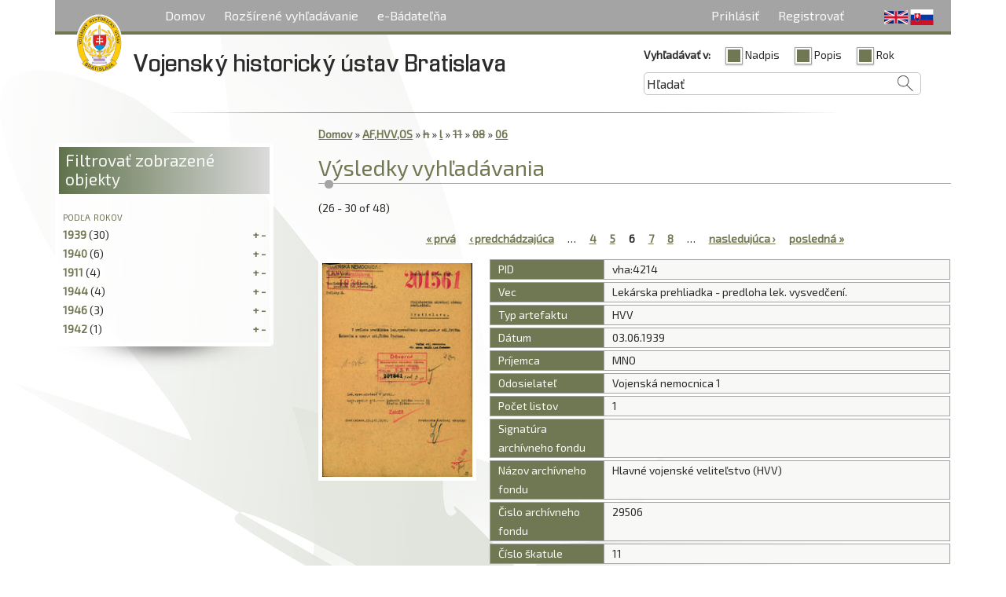

--- FILE ---
content_type: text/html; charset=utf-8
request_url: http://ebadatelnavha.vhu.sk/sk/e-badatelna?page=5&f%5B0%5D=-browse.firstLetter%3A%22h%22&f%5B1%5D=browse.firstLetter%3A%22l%22&f%5B2%5D=-browse.month%3A%2211%22&f%5B3%5D=-browse.month%3A%2208%22&f%5B4%5D=browse.month%3A%2206%22
body_size: 6699
content:
<!DOCTYPE html>
  <!--[if IEMobile 7]><html class="no-js ie iem7" lang="sk" dir="ltr"><![endif]-->
  <!--[if lte IE 6]><html class="no-js ie lt-ie9 lt-ie8 lt-ie7" lang="sk" dir="ltr"><![endif]-->
  <!--[if (IE 7)&(!IEMobile)]><html class="no-js ie lt-ie9 lt-ie8" lang="sk" dir="ltr"><![endif]-->
  <!--[if IE 8]><html class="no-js ie lt-ie9" lang="sk" dir="ltr"><![endif]-->
  <!--[if (gte IE 9)|(gt IEMobile 7)]><html class="no-js ie" lang="sk" dir="ltr"><![endif]-->
  <!--[if !IE]><!--><html class="no-js" lang="sk" dir="ltr"><!--<![endif]-->
<head>
  <meta charset="utf-8" />
<link rel="apple-touch-icon-precomposed" href="http://ebadatelnavha.vhu.sk/sites/all/themes/omega/omega/apple-touch-icon-precomposed-144x144.png" sizes="144x144" />
<link rel="apple-touch-icon-precomposed" href="http://ebadatelnavha.vhu.sk/sites/all/themes/omega/omega/apple-touch-icon-precomposed.png" />
<link rel="apple-touch-icon-precomposed" href="http://ebadatelnavha.vhu.sk/sites/all/themes/omega/omega/apple-touch-icon-precomposed-72x72.png" sizes="72x72" />
<link rel="apple-touch-icon-precomposed" href="http://ebadatelnavha.vhu.sk/sites/all/themes/omega/omega/apple-touch-icon-precomposed-114x114.png" sizes="114x114" />
<!--[if (IEMobile)]><meta http-equiv="cleartype" content="on" />
<![endif]--><meta name="MobileOptimized" content="width" />
<meta name="Generator" content="Drupal 7 (http://drupal.org)" />
<link rel="shortcut icon" href="http://ebadatelnavha.vhu.sk/sites/all/themes/vhu/favicon.png" type="image/png" />
<link rel="profile" href="http://www.w3.org/1999/xhtml/vocab" />
<meta name="HandheldFriendly" content="true" />
<meta name="viewport" content="width=device-width" />
  <title>Výsledky vyhľadávania | Vojenský historický ústav Bratislava</title>
  <link type="text/css" rel="stylesheet" href="http://ebadatelnavha.vhu.sk/sites/default/files/css/css_vDuVZhWDA7sdKDHntQFpGFStUZN2qQj4pZOtcepdN4c.css" media="all" />
<link type="text/css" rel="stylesheet" href="http://ebadatelnavha.vhu.sk/sites/default/files/css/css_6V6WhoO3GZc1335a5ap8prxlre40KcZLLyBgXE4AouI.css" media="all" />
<link type="text/css" rel="stylesheet" href="http://ebadatelnavha.vhu.sk/sites/default/files/css/css_4Xw-3787UFdEnAWf14Yb3J4aE-6gmbFiGmQ43zg1JwA.css" media="all" />

<!--[if lte IE 8]>
<link type="text/css" rel="stylesheet" href="http://ebadatelnavha.vhu.sk/sites/default/files/css/css_17pvvXipPh6QaOxfaTza_AMk5_sUY4pvxRv_f3lOVMM.css" media="all" />
<![endif]-->
<link type="text/css" rel="stylesheet" href="http://ebadatelnavha.vhu.sk/sites/default/files/css/css_0pJOCBO9kV73nE6EBTwPxG4cSTsIcL58RyRMUvNxJYM.css" media="all" />
  <script src="http://ebadatelnavha.vhu.sk/sites/default/files/js/js_peFMcQ4h_8YUutZRn1-R0zc9UJ8I7jaxW6vj6UHqPx4.js"></script>

<!--[if (gte IE 6)&(lte IE 8)]>
<script src="http://ebadatelnavha.vhu.sk/sites/default/files/js/js_l1iEl-hY65c79QTBBcl2tmNsnQFuMrbhOOFZUO_dkyw.js"></script>
<![endif]-->
<script src="http://ebadatelnavha.vhu.sk/sites/default/files/js/js_nRVPgB_KFx2N8vPLQnSoyZGnr2qch7Z-06MGV3TaW28.js"></script>
<script>(function(i,s,o,g,r,a,m){i["GoogleAnalyticsObject"]=r;i[r]=i[r]||function(){(i[r].q=i[r].q||[]).push(arguments)},i[r].l=1*new Date();a=s.createElement(o),m=s.getElementsByTagName(o)[0];a.async=1;a.src=g;m.parentNode.insertBefore(a,m)})(window,document,"script","https://www.google-analytics.com/analytics.js","ga");ga("create", "UA-64289363-1", {"cookieDomain":"auto"});ga("set", "anonymizeIp", true);ga("send", "pageview");</script>
<script src="http://ebadatelnavha.vhu.sk/sites/default/files/js/js_m_St8bq1xM0NXNEPgucbYGe9XL_7YXKmJ4O_FNDHfys.js"></script>
<script src="http://ebadatelnavha.vhu.sk/sites/default/files/js/js_LeBfI8ZRTURnWu1D-BBSdtiNdY1YlEzSy19D-afKrPY.js"></script>
<script>jQuery.extend(Drupal.settings, {"basePath":"\/","pathPrefix":"sk\/","colorbox":{"transition":"fade","speed":"350","opacity":"0.85","slideshow":true,"slideshowAuto":false,"slideshowSpeed":"2500","slideshowStart":"start slideshow","slideshowStop":"stop slideshow","current":"{current} of {total}","previous":"\u00ab Prev","next":"Next \u00bb","close":"Close","overlayClose":true,"returnFocus":true,"maxWidth":"98%","maxHeight":"98%","initialWidth":"300","initialHeight":"250","fixed":false,"scrolling":true,"mobiledetect":true,"mobiledevicewidth":"480px"},"googleanalytics":{"trackOutbound":1,"trackMailto":1,"trackDownload":1,"trackDownloadExtensions":"7z|aac|arc|arj|asf|asx|avi|bin|csv|doc(x|m)?|dot(x|m)?|exe|flv|gif|gz|gzip|hqx|jar|jpe?g|js|mp(2|3|4|e?g)|mov(ie)?|msi|msp|pdf|phps|png|ppt(x|m)?|pot(x|m)?|pps(x|m)?|ppam|sld(x|m)?|thmx|qtm?|ra(m|r)?|sea|sit|tar|tgz|torrent|txt|wav|wma|wmv|wpd|xls(x|m|b)?|xlt(x|m)|xlam|xml|z|zip","trackColorbox":1},"currentPath":"islandora\/search\/mods.extension.artifactType:(AF,HVV,OS)","currentPathIsAdmin":false,"urlIsAjaxTrusted":{"\/sk\/e-badatelna?page=5\u0026f%5B0%5D=-browse.firstLetter%3A%22h%22\u0026f%5B1%5D=browse.firstLetter%3A%22l%22\u0026f%5B2%5D=-browse.month%3A%2211%22\u0026f%5B3%5D=-browse.month%3A%2208%22\u0026f%5B4%5D=browse.month%3A%2206%22":true}});</script>
</head>
<body class="html not-front not-logged-in page-islandora page-islandora-search page-islandora-search-modsextensionartifacttypeafhvvos i18n-sk section-e-badatelna">
  <a href="#main-content" class="element-invisible element-focusable">Skočiť na hlavný obsah</a>
    <div class="l-page has-one-sidebar has-sidebar-first">
  <header class="l-header" role="banner">
    <div id="off-canvas" class="l-off-canvas">
      <a id="off-canvas-show" href="#off-canvas" class="l-off-canvas-show">Show Navigation</a>
      <a id="off-canvas-hide" href="#" class="l-off-canvas-hide">Hide Navigation</a>
        <div class="l-region l-region--navigation">
    <nav id="block-system-main-menu" role="navigation" class="block block--system block--menu block--system-main-menu">
  <div class="block-inner">
              <h2 class="block__title">Hlavné menu</h2>
          
    <ul class="menu"><li class="first leaf"><a href="/sk" title="">Domov</a></li>
<li class="leaf"><a href="/sk/advanced-search" title="">Rozšírené vyhľadávanie</a></li>
<li class="last expanded"><a href="/sk/e-badatelna" title="" class="active">e-Bádateľňa</a><ul class="menu"><li class="first leaf"><a href="/sk/archivne_fotografie" title="">Archívne fotografie</a></li>
<li class="leaf"><a href="/sk/dokumenty_hvv" title="">Dokumenty HVV</a></li>
<li class="last leaf"><a href="/sk/osobne_spisy" title="">Osobné spisy</a></li>
</ul></li>
</ul>  </div>
</nav>
<div id="block-locale-language" role="complementary" class="block block--locale block--locale-language">
  <div class="block-inner">
              <h2 class="block__title">Jazyky</h2>
            <div class="block__content">
      <ul class="language-switcher-locale-url"><li class="en first"><a href="/en/research_room" class="language-link" xml:lang="en" title="Research room">English</a></li>
<li class="sk last active"><a href="/sk/e-badatelna" class="language-link active" xml:lang="sk" title="e-Bádateľňa">Slovenčina</a></li>
</ul>    </div>
  </div>
</div>
<nav id="block-menu-menu-login-menu" role="navigation" class="block block--menu block--menu-menu-login-menu">
  <div class="block-inner">
              
    <ul class="menu"><li class="first leaf"><a href="/sk/user" title="">Prihlásiť</a></li>
<li class="last leaf"><a href="/sk/user/register" title="">Registrovať</a></li>
</ul>  </div>
</nav>
  </div>
    </div>
    <div class="l-branding">
              <a href="/sk" title="Domov" rel="home" class="site-logo"><img src="http://ebadatelnavha.vhu.sk/sites/all/themes/vhu/logo.png" alt="Domov" /></a>
      
                        <h1 class="site-name">
            <a href="/sk" title="Domov" rel="home"><span>Vojenský historický ústav Bratislava</span></a>
          </h1>
        
              
          </div>

      <div class="l-region l-region--header">
    <div id="block-islandora-solr-simple" class="block block--islandora-solr block--islandora-solr-simple">
  <div class="block-inner">
                <div class="block__content">
      <form class="islandora-solr-simple-search-form" action="/sk/e-badatelna?page=5&amp;f%5B0%5D=-browse.firstLetter%3A%22h%22&amp;f%5B1%5D=browse.firstLetter%3A%22l%22&amp;f%5B2%5D=-browse.month%3A%2211%22&amp;f%5B3%5D=-browse.month%3A%2208%22&amp;f%5B4%5D=browse.month%3A%2206%22" method="post" id="islandora-solr-simple-search-form" accept-charset="UTF-8"><div><div class="container-inline form-wrapper" id="edit-simple"><div class="form-item form-type-checkboxes form-item-search-in">
  <label for="edit-search-in">Vyhľadávať v: </label>
 <div id="edit-search-in" class="form-checkboxes"><div class="form-item form-type-checkbox form-item-search-in-1">
 <input type="checkbox" id="edit-search-in-1" name="search_in[1]" value="1" checked="checked" class="form-checkbox" />  <label class="option" for="edit-search-in-1">Nadpis </label>

</div>
<div class="form-item form-type-checkbox form-item-search-in-2">
 <input type="checkbox" id="edit-search-in-2" name="search_in[2]" value="2" checked="checked" class="form-checkbox" />  <label class="option" for="edit-search-in-2">Popis </label>

</div>
<div class="form-item form-type-checkbox form-item-search-in-3">
 <input type="checkbox" id="edit-search-in-3" name="search_in[3]" value="3" checked="checked" class="form-checkbox" />  <label class="option" for="edit-search-in-3">Rok </label>

</div>
</div>
</div>
<div class="form-item form-type-textfield form-item-islandora-simple-search-query">
  <input onblur="if(this.value==&#039;&#039;) this.value=&#039;Hľadať&#039;;" onfocus="if(this.value==&#039;Hľadať&#039;) this.value=&#039;&#039;;" type="text" id="edit-islandora-simple-search-query" name="islandora_simple_search_query" value="Hľadať" size="15" maxlength="128" class="form-text" />
</div>
<input type="submit" id="edit-submit" name="op" value="vyhľadávanie" class="form-submit" /></div><input type="hidden" name="form_build_id" value="form-WwONZYuI9N49ZCLZpoo0--phGG1qz66eseGg5dViLM8" />
<input type="hidden" name="form_id" value="islandora_solr_simple_search_form" />
</div></form>    </div>
  </div>
</div>
  </div>

  </header>

  <div class="l-main">
    <div class="l-content" role="main">
            <h2 class="element-invisible">Nachádzate sa tu</h2><div class="breadcrumb"><a href="/sk" title="Domov">Domov</a> » <a title="mods.extension.artifactType:(AF,HVV,OS)" rel="nofollow" href="/sk/e-badatelna">AF,HVV,OS</a><span class="islandora-solr-breadcrumb-super"> <a title="Odstrániť mods.extension.artifactType:(AF,HVV,OS)" rel="nofollow" href="/sk/islandora/search/%20?f%5B0%5D=-browse.firstLetter%3A%22h%22&amp;f%5B1%5D=browse.firstLetter%3A%22l%22&amp;f%5B2%5D=-browse.month%3A%2211%22&amp;f%5B3%5D=-browse.month%3A%2208%22&amp;f%5B4%5D=browse.month%3A%2206%22">(x)</a></span> » <a title="-browse.firstLetter:&quot;h&quot;" rel="nofollow" class="strikethrough" href="/sk/e-badatelna?f%5B0%5D=-browse.firstLetter%3A%22h%22">h</a><span class="islandora-solr-breadcrumb-super"> <a title="Odstrániť -browse.firstLetter:&quot;h&quot;" rel="nofollow" href="/sk/e-badatelna?f%5B0%5D=browse.firstLetter%3A%22l%22&amp;f%5B1%5D=-browse.month%3A%2211%22&amp;f%5B2%5D=-browse.month%3A%2208%22&amp;f%5B3%5D=browse.month%3A%2206%22">(x)</a></span> » <a title="browse.firstLetter:&quot;l&quot;" rel="nofollow" href="/sk/e-badatelna?f%5B0%5D=-browse.firstLetter%3A%22h%22&amp;f%5B1%5D=browse.firstLetter%3A%22l%22">l</a><span class="islandora-solr-breadcrumb-super"> <a title="Odstrániť browse.firstLetter:&quot;l&quot;" rel="nofollow" href="/sk/e-badatelna?f%5B0%5D=-browse.firstLetter%3A%22h%22&amp;f%5B1%5D=-browse.month%3A%2211%22&amp;f%5B2%5D=-browse.month%3A%2208%22&amp;f%5B3%5D=browse.month%3A%2206%22">(x)</a></span> » <a title="-browse.month:&quot;11&quot;" rel="nofollow" class="strikethrough" href="/sk/e-badatelna?f%5B0%5D=-browse.firstLetter%3A%22h%22&amp;f%5B1%5D=browse.firstLetter%3A%22l%22&amp;f%5B2%5D=-browse.month%3A%2211%22">11</a><span class="islandora-solr-breadcrumb-super"> <a title="Odstrániť -browse.month:&quot;11&quot;" rel="nofollow" href="/sk/e-badatelna?f%5B0%5D=-browse.firstLetter%3A%22h%22&amp;f%5B1%5D=browse.firstLetter%3A%22l%22&amp;f%5B2%5D=-browse.month%3A%2208%22&amp;f%5B3%5D=browse.month%3A%2206%22">(x)</a></span> » <a title="-browse.month:&quot;08&quot;" rel="nofollow" class="strikethrough" href="/sk/e-badatelna?f%5B0%5D=-browse.firstLetter%3A%22h%22&amp;f%5B1%5D=browse.firstLetter%3A%22l%22&amp;f%5B2%5D=-browse.month%3A%2211%22&amp;f%5B3%5D=-browse.month%3A%2208%22">08</a><span class="islandora-solr-breadcrumb-super"> <a title="Odstrániť -browse.month:&quot;08&quot;" rel="nofollow" href="/sk/e-badatelna?f%5B0%5D=-browse.firstLetter%3A%22h%22&amp;f%5B1%5D=browse.firstLetter%3A%22l%22&amp;f%5B2%5D=-browse.month%3A%2211%22&amp;f%5B3%5D=browse.month%3A%2206%22">(x)</a></span> » <a title="browse.month:&quot;06&quot;" rel="nofollow" href="/sk/e-badatelna?f%5B0%5D=-browse.firstLetter%3A%22h%22&amp;f%5B1%5D=browse.firstLetter%3A%22l%22&amp;f%5B2%5D=-browse.month%3A%2211%22&amp;f%5B3%5D=-browse.month%3A%2208%22&amp;f%5B4%5D=browse.month%3A%2206%22">06</a><span class="islandora-solr-breadcrumb-super"> <a title="Odstrániť browse.month:&quot;06&quot;" rel="nofollow" href="/sk/e-badatelna?f%5B0%5D=-browse.firstLetter%3A%22h%22&amp;f%5B1%5D=browse.firstLetter%3A%22l%22&amp;f%5B2%5D=-browse.month%3A%2211%22&amp;f%5B3%5D=-browse.month%3A%2208%22">(x)</a></span></div>      <a id="main-content"></a>
                    <h1>Výsledky vyhľadávania</h1>
                                          
<div id="islandora-solr-top">
    <div id="islandora-solr-result-count">(26 - 30 of 48)</div>
</div>
<div class="islandora-solr-content">
  <h2 class="element-invisible">Stránky</h2><ul class="pager"><li class="pager__item pager__item--first"><a title="Prejsť na prvú stranu" href="/sk/e-badatelna?f%5B0%5D=-browse.firstLetter%3A%22h%22&amp;f%5B1%5D=browse.firstLetter%3A%22l%22&amp;f%5B2%5D=-browse.month%3A%2211%22&amp;f%5B3%5D=-browse.month%3A%2208%22&amp;f%5B4%5D=browse.month%3A%2206%22">« prvá</a></li>
<li class="pager__item pager__item--previous"><a title="Prejsť na predchádzajúcu stranu" href="/sk/e-badatelna?page=4&amp;f%5B0%5D=-browse.firstLetter%3A%22h%22&amp;f%5B1%5D=browse.firstLetter%3A%22l%22&amp;f%5B2%5D=-browse.month%3A%2211%22&amp;f%5B3%5D=-browse.month%3A%2208%22&amp;f%5B4%5D=browse.month%3A%2206%22">‹ predchádzajúca</a></li>
<li class="pager__item pager__item--ellipsis">…</li>
<li class="pager__item"><a title="Prejsť na stranu 4" href="/sk/e-badatelna?page=3&amp;f%5B0%5D=-browse.firstLetter%3A%22h%22&amp;f%5B1%5D=browse.firstLetter%3A%22l%22&amp;f%5B2%5D=-browse.month%3A%2211%22&amp;f%5B3%5D=-browse.month%3A%2208%22&amp;f%5B4%5D=browse.month%3A%2206%22">4</a></li>
<li class="pager__item"><a title="Prejsť na stranu 5" href="/sk/e-badatelna?page=4&amp;f%5B0%5D=-browse.firstLetter%3A%22h%22&amp;f%5B1%5D=browse.firstLetter%3A%22l%22&amp;f%5B2%5D=-browse.month%3A%2211%22&amp;f%5B3%5D=-browse.month%3A%2208%22&amp;f%5B4%5D=browse.month%3A%2206%22">5</a></li>
<li class="pager__item pager__item--current">6</li>
<li class="pager__item"><a title="Prejsť na stranu 7" href="/sk/e-badatelna?page=6&amp;f%5B0%5D=-browse.firstLetter%3A%22h%22&amp;f%5B1%5D=browse.firstLetter%3A%22l%22&amp;f%5B2%5D=-browse.month%3A%2211%22&amp;f%5B3%5D=-browse.month%3A%2208%22&amp;f%5B4%5D=browse.month%3A%2206%22">7</a></li>
<li class="pager__item"><a title="Prejsť na stranu 8" href="/sk/e-badatelna?page=7&amp;f%5B0%5D=-browse.firstLetter%3A%22h%22&amp;f%5B1%5D=browse.firstLetter%3A%22l%22&amp;f%5B2%5D=-browse.month%3A%2211%22&amp;f%5B3%5D=-browse.month%3A%2208%22&amp;f%5B4%5D=browse.month%3A%2206%22">8</a></li>
<li class="pager__item pager__item--ellipsis">…</li>
<li class="pager__item pager__item--next"><a title="Prejsť na ďalšiu stranu" href="/sk/e-badatelna?page=6&amp;f%5B0%5D=-browse.firstLetter%3A%22h%22&amp;f%5B1%5D=browse.firstLetter%3A%22l%22&amp;f%5B2%5D=-browse.month%3A%2211%22&amp;f%5B3%5D=-browse.month%3A%2208%22&amp;f%5B4%5D=browse.month%3A%2206%22">nasledujúca ›</a></li>
<li class="pager__item pager__item--last"><a title="Prejsť na poslednú stranu" href="/sk/e-badatelna?page=9&amp;f%5B0%5D=-browse.firstLetter%3A%22h%22&amp;f%5B1%5D=browse.firstLetter%3A%22l%22&amp;f%5B2%5D=-browse.month%3A%2211%22&amp;f%5B3%5D=-browse.month%3A%2208%22&amp;f%5B4%5D=browse.month%3A%2206%22">posledná »</a></li>
</ul>    <div class="islandora islandora-solr-search-results">
    	          <!-- Search result -->
      	  <div class="islandora-solr-search-result clear-block odd">
        <div class="islandora-solr-search-result-inner">
          <!-- Thumbnail -->
          <div class="solr-thumb">
			  			  <a href="/sk/islandora/object/vha%3A4214" title="Lekárska prehliadka - predloha lek. vysvedčení. (201561)"><img src="/sk/islandora/object/vha%3A4214/datastream/TN/view" alt="" /></a>          </div>
          <!-- Metadata -->
          <div class="solr-fields islandora-inline-metadata">
                        	<div class="solr-field float-group">            		           	
	              <div class="label dc-identifier">
	                PID	              </div>
	              <div class="value dc-identifier">
	                vha:4214	              </div>
				</div> 
                        	<div class="solr-field float-group">            		           	
	              <div class="label metadata-hvv-vec">
	                Vec	              </div>
	              <div class="value metadata-hvv-vec">
	                Lekárska prehliadka - predloha lek. vysvedčení.	              </div>
				</div> 
                        	<div class="solr-field float-group">            		           	
	              <div class="label mods-extension-artifacttype">
	                Typ artefaktu	              </div>
	              <div class="value mods-extension-artifacttype">
	                HVV	              </div>
				</div> 
                        	<div class="solr-field float-group">            		           	
	              <div class="label metadata-hvv-datum">
	                Dátum	              </div>
	              <div class="value metadata-hvv-datum">
	                03.06.1939	              </div>
				</div> 
                        	<div class="solr-field float-group">            		           	
	              <div class="label metadata-hvv-prijemca">
	                Príjemca	              </div>
	              <div class="value metadata-hvv-prijemca">
	                MNO	              </div>
				</div> 
                        	<div class="solr-field float-group">            		           	
	              <div class="label metadata-hvv-odosielatel">
	                Odosielateľ	              </div>
	              <div class="value metadata-hvv-odosielatel">
	                Vojenská nemocnica 1	              </div>
				</div> 
                        	<div class="solr-field float-group">            		           	
	              <div class="label metadata-hvv-pocetlistov">
	                Počet listov	              </div>
	              <div class="value metadata-hvv-pocetlistov">
	                1	              </div>
				</div> 
                        	<div class="solr-field float-group">            		           	
	              <div class="label metadata-hvv-signaturaarchivnehofondu">
	                Signatúra archívneho fondu	              </div>
	              <div class="value metadata-hvv-signaturaarchivnehofondu">
	                	              </div>
				</div> 
                        	<div class="solr-field float-group">            		           	
	              <div class="label metadata-nazovarchivnehofondu">
	                Názov archívneho fondu	              </div>
	              <div class="value metadata-nazovarchivnehofondu">
	                Hlavné vojenské veliteľstvo (HVV)	              </div>
				</div> 
                        	<div class="solr-field float-group">            		           	
	              <div class="label metadata-cisloarchivnehofondu">
	                Čislo archívneho fondu	              </div>
	              <div class="value metadata-cisloarchivnehofondu">
	                29506	              </div>
				</div> 
                        	<div class="solr-field float-group">            		           	
	              <div class="label metadata-hvv-cisloskatule">
	                Číslo škatule	              </div>
	              <div class="value metadata-hvv-cisloskatule">
	                11	              </div>
				</div> 
                        	<div class="solr-field float-group">            		           	
	              <div class="label metadata-hvv-inventarnecislo">
	                Inventárne číslo	              </div>
	              <div class="value metadata-hvv-inventarnecislo">
	                -	              </div>
				</div> 
                        	<div class="solr-field float-group">            		           	
	              <div class="label metadata-hvv-cislojednacie">
	                Číslo jednacie	              </div>
	              <div class="value metadata-hvv-cislojednacie">
	                201561	              </div>
				</div> 
                      </div>
        </div>
	  </div>
              <!-- Search result -->
      	  <div class="islandora-solr-search-result clear-block even">
        <div class="islandora-solr-search-result-inner">
          <!-- Thumbnail -->
          <div class="solr-thumb">
			  			  <a href="/sk/islandora/object/vha%3A108110" title="Ludevít Zsákovits - vývozné povolenie. (103357)"><img src="/sk/islandora/object/vha%3A108110/datastream/TN/view" alt="" /></a>          </div>
          <!-- Metadata -->
          <div class="solr-fields islandora-inline-metadata">
                        	<div class="solr-field float-group">            		           	
	              <div class="label dc-identifier">
	                PID	              </div>
	              <div class="value dc-identifier">
	                vha:108110	              </div>
				</div> 
                        	<div class="solr-field float-group">            		           	
	              <div class="label metadata-hvv-vec">
	                Vec	              </div>
	              <div class="value metadata-hvv-vec">
	                Ludevít Zsákovits - vývozné povolenie.	              </div>
				</div> 
                        	<div class="solr-field float-group">            		           	
	              <div class="label mods-extension-artifacttype">
	                Typ artefaktu	              </div>
	              <div class="value mods-extension-artifacttype">
	                HVV	              </div>
				</div> 
                        	<div class="solr-field float-group">            		           	
	              <div class="label metadata-hvv-datum">
	                Dátum	              </div>
	              <div class="value metadata-hvv-datum">
	                23.06.1939	              </div>
				</div> 
                        	<div class="solr-field float-group">            		           	
	              <div class="label metadata-hvv-prijemca">
	                Príjemca	              </div>
	              <div class="value metadata-hvv-prijemca">
	                MNO	              </div>
				</div> 
                        	<div class="solr-field float-group">            		           	
	              <div class="label metadata-hvv-odosielatel">
	                Odosielateľ	              </div>
	              <div class="value metadata-hvv-odosielatel">
	                Ludevít Zsákovits	              </div>
				</div> 
                        	<div class="solr-field float-group">            		           	
	              <div class="label metadata-hvv-pocetlistov">
	                Počet listov	              </div>
	              <div class="value metadata-hvv-pocetlistov">
	                6	              </div>
				</div> 
                        	<div class="solr-field float-group">            		           	
	              <div class="label metadata-hvv-signaturaarchivnehofondu">
	                Signatúra archívneho fondu	              </div>
	              <div class="value metadata-hvv-signaturaarchivnehofondu">
	                	              </div>
				</div> 
                        	<div class="solr-field float-group">            		           	
	              <div class="label metadata-nazovarchivnehofondu">
	                Názov archívneho fondu	              </div>
	              <div class="value metadata-nazovarchivnehofondu">
	                Hlavné vojenské veliteľstvo (HVV)	              </div>
				</div> 
                        	<div class="solr-field float-group">            		           	
	              <div class="label metadata-cisloarchivnehofondu">
	                Čislo archívneho fondu	              </div>
	              <div class="value metadata-cisloarchivnehofondu">
	                29506	              </div>
				</div> 
                        	<div class="solr-field float-group">            		           	
	              <div class="label metadata-hvv-cisloskatule">
	                Číslo škatule	              </div>
	              <div class="value metadata-hvv-cisloskatule">
	                92	              </div>
				</div> 
                        	<div class="solr-field float-group">            		           	
	              <div class="label metadata-hvv-inventarnecislo">
	                Inventárne číslo	              </div>
	              <div class="value metadata-hvv-inventarnecislo">
	                -	              </div>
				</div> 
                        	<div class="solr-field float-group">            		           	
	              <div class="label metadata-hvv-cislojednacie">
	                Číslo jednacie	              </div>
	              <div class="value metadata-hvv-cislojednacie">
	                103357	              </div>
				</div> 
                      </div>
        </div>
	  </div>
              <!-- Search result -->
      	  <div class="islandora-solr-search-result clear-block odd">
        <div class="islandora-solr-search-result-inner">
          <!-- Thumbnail -->
          <div class="solr-thumb">
			  			  <a href="/sk/islandora/object/vha%3A111690" title="Lietadlo B 534.260 - oprava draku, povolenie. (103800)"><img src="/sk/islandora/object/vha%3A111690/datastream/TN/view" alt="" /></a>          </div>
          <!-- Metadata -->
          <div class="solr-fields islandora-inline-metadata">
                        	<div class="solr-field float-group">            		           	
	              <div class="label dc-identifier">
	                PID	              </div>
	              <div class="value dc-identifier">
	                vha:111690	              </div>
				</div> 
                        	<div class="solr-field float-group">            		           	
	              <div class="label metadata-hvv-vec">
	                Vec	              </div>
	              <div class="value metadata-hvv-vec">
	                Lietadlo B 534.260 - oprava draku, povolenie.	              </div>
				</div> 
                        	<div class="solr-field float-group">            		           	
	              <div class="label mods-extension-artifacttype">
	                Typ artefaktu	              </div>
	              <div class="value mods-extension-artifacttype">
	                HVV	              </div>
				</div> 
                        	<div class="solr-field float-group">            		           	
	              <div class="label metadata-hvv-datum">
	                Dátum	              </div>
	              <div class="value metadata-hvv-datum">
	                30.06.1939	              </div>
				</div> 
                        	<div class="solr-field float-group">            		           	
	              <div class="label metadata-hvv-prijemca">
	                Príjemca	              </div>
	              <div class="value metadata-hvv-prijemca">
	                MNO	              </div>
				</div> 
                        	<div class="solr-field float-group">            		           	
	              <div class="label metadata-hvv-odosielatel">
	                Odosielateľ	              </div>
	              <div class="value metadata-hvv-odosielatel">
	                Letecký sklad, Nitra	              </div>
				</div> 
                        	<div class="solr-field float-group">            		           	
	              <div class="label metadata-hvv-pocetlistov">
	                Počet listov	              </div>
	              <div class="value metadata-hvv-pocetlistov">
	                5	              </div>
				</div> 
                        	<div class="solr-field float-group">            		           	
	              <div class="label metadata-hvv-signaturaarchivnehofondu">
	                Signatúra archívneho fondu	              </div>
	              <div class="value metadata-hvv-signaturaarchivnehofondu">
	                	              </div>
				</div> 
                        	<div class="solr-field float-group">            		           	
	              <div class="label metadata-nazovarchivnehofondu">
	                Názov archívneho fondu	              </div>
	              <div class="value metadata-nazovarchivnehofondu">
	                Hlavné vojenské veliteľstvo (HVV)	              </div>
				</div> 
                        	<div class="solr-field float-group">            		           	
	              <div class="label metadata-cisloarchivnehofondu">
	                Čislo archívneho fondu	              </div>
	              <div class="value metadata-cisloarchivnehofondu">
	                29506	              </div>
				</div> 
                        	<div class="solr-field float-group">            		           	
	              <div class="label metadata-hvv-cisloskatule">
	                Číslo škatule	              </div>
	              <div class="value metadata-hvv-cisloskatule">
	                93	              </div>
				</div> 
                        	<div class="solr-field float-group">            		           	
	              <div class="label metadata-hvv-inventarnecislo">
	                Inventárne číslo	              </div>
	              <div class="value metadata-hvv-inventarnecislo">
	                -	              </div>
				</div> 
                        	<div class="solr-field float-group">            		           	
	              <div class="label metadata-hvv-cislojednacie">
	                Číslo jednacie	              </div>
	              <div class="value metadata-hvv-cislojednacie">
	                103800	              </div>
				</div> 
                      </div>
        </div>
	  </div>
              <!-- Search result -->
      	  <div class="islandora-solr-search-result clear-block even">
        <div class="islandora-solr-search-result-inner">
          <!-- Thumbnail -->
          <div class="solr-thumb">
			  			  <a href="/sk/islandora/object/vha%3A111974" title="Letecká komisia - určenie. (103862)"><img src="/sk/islandora/object/vha%3A111974/datastream/TN/view" alt="" /></a>          </div>
          <!-- Metadata -->
          <div class="solr-fields islandora-inline-metadata">
                        	<div class="solr-field float-group">            		           	
	              <div class="label dc-identifier">
	                PID	              </div>
	              <div class="value dc-identifier">
	                vha:111974	              </div>
				</div> 
                        	<div class="solr-field float-group">            		           	
	              <div class="label metadata-hvv-vec">
	                Vec	              </div>
	              <div class="value metadata-hvv-vec">
	                Letecká komisia - určenie.	              </div>
				</div> 
                        	<div class="solr-field float-group">            		           	
	              <div class="label mods-extension-artifacttype">
	                Typ artefaktu	              </div>
	              <div class="value mods-extension-artifacttype">
	                HVV	              </div>
				</div> 
                        	<div class="solr-field float-group">            		           	
	              <div class="label metadata-hvv-datum">
	                Dátum	              </div>
	              <div class="value metadata-hvv-datum">
	                28.06.1939	              </div>
				</div> 
                        	<div class="solr-field float-group">            		           	
	              <div class="label metadata-hvv-prijemca">
	                Príjemca	              </div>
	              <div class="value metadata-hvv-prijemca">
	                MNO	              </div>
				</div> 
                        	<div class="solr-field float-group">            		           	
	              <div class="label metadata-hvv-odosielatel">
	                Odosielateľ	              </div>
	              <div class="value metadata-hvv-odosielatel">
	                Prezídium Ministerstva dopravy a verejných prác Slovenskej krajiny	              </div>
				</div> 
                        	<div class="solr-field float-group">            		           	
	              <div class="label metadata-hvv-pocetlistov">
	                Počet listov	              </div>
	              <div class="value metadata-hvv-pocetlistov">
	                2	              </div>
				</div> 
                        	<div class="solr-field float-group">            		           	
	              <div class="label metadata-hvv-signaturaarchivnehofondu">
	                Signatúra archívneho fondu	              </div>
	              <div class="value metadata-hvv-signaturaarchivnehofondu">
	                	              </div>
				</div> 
                        	<div class="solr-field float-group">            		           	
	              <div class="label metadata-nazovarchivnehofondu">
	                Názov archívneho fondu	              </div>
	              <div class="value metadata-nazovarchivnehofondu">
	                Hlavné vojenské veliteľstvo (HVV)	              </div>
				</div> 
                        	<div class="solr-field float-group">            		           	
	              <div class="label metadata-cisloarchivnehofondu">
	                Čislo archívneho fondu	              </div>
	              <div class="value metadata-cisloarchivnehofondu">
	                29506	              </div>
				</div> 
                        	<div class="solr-field float-group">            		           	
	              <div class="label metadata-hvv-cisloskatule">
	                Číslo škatule	              </div>
	              <div class="value metadata-hvv-cisloskatule">
	                93	              </div>
				</div> 
                        	<div class="solr-field float-group">            		           	
	              <div class="label metadata-hvv-inventarnecislo">
	                Inventárne číslo	              </div>
	              <div class="value metadata-hvv-inventarnecislo">
	                -	              </div>
				</div> 
                        	<div class="solr-field float-group">            		           	
	              <div class="label metadata-hvv-cislojednacie">
	                Číslo jednacie	              </div>
	              <div class="value metadata-hvv-cislojednacie">
	                103862	              </div>
				</div> 
                      </div>
        </div>
	  </div>
              <!-- Search result -->
      	  <div class="islandora-solr-search-result clear-block odd">
        <div class="islandora-solr-search-result-inner">
          <!-- Thumbnail -->
          <div class="solr-thumb">
			  			  <a href="/sk/islandora/object/vha%3A108163" title="Letec účasť na slávnosti Matice slov. v Ilave. (103382)"><img src="/sk/islandora/object/vha%3A108163/datastream/TN/view" alt="" /></a>          </div>
          <!-- Metadata -->
          <div class="solr-fields islandora-inline-metadata">
                        	<div class="solr-field float-group">            		           	
	              <div class="label dc-identifier">
	                PID	              </div>
	              <div class="value dc-identifier">
	                vha:108163	              </div>
				</div> 
                        	<div class="solr-field float-group">            		           	
	              <div class="label metadata-hvv-vec">
	                Vec	              </div>
	              <div class="value metadata-hvv-vec">
	                Letec účasť na slávnosti Matice slov. v Ilave.	              </div>
				</div> 
                        	<div class="solr-field float-group">            		           	
	              <div class="label mods-extension-artifacttype">
	                Typ artefaktu	              </div>
	              <div class="value mods-extension-artifacttype">
	                HVV	              </div>
				</div> 
                        	<div class="solr-field float-group">            		           	
	              <div class="label metadata-hvv-datum">
	                Dátum	              </div>
	              <div class="value metadata-hvv-datum">
	                21.06.1939	              </div>
				</div> 
                        	<div class="solr-field float-group">            		           	
	              <div class="label metadata-hvv-prijemca">
	                Príjemca	              </div>
	              <div class="value metadata-hvv-prijemca">
	                MNO	              </div>
				</div> 
                        	<div class="solr-field float-group">            		           	
	              <div class="label metadata-hvv-odosielatel">
	                Odosielateľ	              </div>
	              <div class="value metadata-hvv-odosielatel">
	                Miestny odbor Matice slovenskej v Ilave, Okresný osvetový zbor v Ilave	              </div>
				</div> 
                        	<div class="solr-field float-group">            		           	
	              <div class="label metadata-hvv-pocetlistov">
	                Počet listov	              </div>
	              <div class="value metadata-hvv-pocetlistov">
	                4	              </div>
				</div> 
                        	<div class="solr-field float-group">            		           	
	              <div class="label metadata-hvv-signaturaarchivnehofondu">
	                Signatúra archívneho fondu	              </div>
	              <div class="value metadata-hvv-signaturaarchivnehofondu">
	                	              </div>
				</div> 
                        	<div class="solr-field float-group">            		           	
	              <div class="label metadata-nazovarchivnehofondu">
	                Názov archívneho fondu	              </div>
	              <div class="value metadata-nazovarchivnehofondu">
	                Hlavné vojenské veliteľstvo (HVV)	              </div>
				</div> 
                        	<div class="solr-field float-group">            		           	
	              <div class="label metadata-cisloarchivnehofondu">
	                Čislo archívneho fondu	              </div>
	              <div class="value metadata-cisloarchivnehofondu">
	                29506	              </div>
				</div> 
                        	<div class="solr-field float-group">            		           	
	              <div class="label metadata-hvv-cisloskatule">
	                Číslo škatule	              </div>
	              <div class="value metadata-hvv-cisloskatule">
	                92	              </div>
				</div> 
                        	<div class="solr-field float-group">            		           	
	              <div class="label metadata-hvv-inventarnecislo">
	                Inventárne číslo	              </div>
	              <div class="value metadata-hvv-inventarnecislo">
	                -	              </div>
				</div> 
                        	<div class="solr-field float-group">            		           	
	              <div class="label metadata-hvv-cislojednacie">
	                Číslo jednacie	              </div>
	              <div class="value metadata-hvv-cislojednacie">
	                103382	              </div>
				</div> 
                      </div>
        </div>
	  </div>
          </div>
    <h2 class="element-invisible">Stránky</h2><ul class="pager"><li class="pager__item pager__item--first"><a title="Prejsť na prvú stranu" href="/sk/e-badatelna?f%5B0%5D=-browse.firstLetter%3A%22h%22&amp;f%5B1%5D=browse.firstLetter%3A%22l%22&amp;f%5B2%5D=-browse.month%3A%2211%22&amp;f%5B3%5D=-browse.month%3A%2208%22&amp;f%5B4%5D=browse.month%3A%2206%22">« prvá</a></li>
<li class="pager__item pager__item--previous"><a title="Prejsť na predchádzajúcu stranu" href="/sk/e-badatelna?page=4&amp;f%5B0%5D=-browse.firstLetter%3A%22h%22&amp;f%5B1%5D=browse.firstLetter%3A%22l%22&amp;f%5B2%5D=-browse.month%3A%2211%22&amp;f%5B3%5D=-browse.month%3A%2208%22&amp;f%5B4%5D=browse.month%3A%2206%22">‹ predchádzajúca</a></li>
<li class="pager__item pager__item--ellipsis">…</li>
<li class="pager__item"><a title="Prejsť na stranu 4" href="/sk/e-badatelna?page=3&amp;f%5B0%5D=-browse.firstLetter%3A%22h%22&amp;f%5B1%5D=browse.firstLetter%3A%22l%22&amp;f%5B2%5D=-browse.month%3A%2211%22&amp;f%5B3%5D=-browse.month%3A%2208%22&amp;f%5B4%5D=browse.month%3A%2206%22">4</a></li>
<li class="pager__item"><a title="Prejsť na stranu 5" href="/sk/e-badatelna?page=4&amp;f%5B0%5D=-browse.firstLetter%3A%22h%22&amp;f%5B1%5D=browse.firstLetter%3A%22l%22&amp;f%5B2%5D=-browse.month%3A%2211%22&amp;f%5B3%5D=-browse.month%3A%2208%22&amp;f%5B4%5D=browse.month%3A%2206%22">5</a></li>
<li class="pager__item pager__item--current">6</li>
<li class="pager__item"><a title="Prejsť na stranu 7" href="/sk/e-badatelna?page=6&amp;f%5B0%5D=-browse.firstLetter%3A%22h%22&amp;f%5B1%5D=browse.firstLetter%3A%22l%22&amp;f%5B2%5D=-browse.month%3A%2211%22&amp;f%5B3%5D=-browse.month%3A%2208%22&amp;f%5B4%5D=browse.month%3A%2206%22">7</a></li>
<li class="pager__item"><a title="Prejsť na stranu 8" href="/sk/e-badatelna?page=7&amp;f%5B0%5D=-browse.firstLetter%3A%22h%22&amp;f%5B1%5D=browse.firstLetter%3A%22l%22&amp;f%5B2%5D=-browse.month%3A%2211%22&amp;f%5B3%5D=-browse.month%3A%2208%22&amp;f%5B4%5D=browse.month%3A%2206%22">8</a></li>
<li class="pager__item pager__item--ellipsis">…</li>
<li class="pager__item pager__item--next"><a title="Prejsť na ďalšiu stranu" href="/sk/e-badatelna?page=6&amp;f%5B0%5D=-browse.firstLetter%3A%22h%22&amp;f%5B1%5D=browse.firstLetter%3A%22l%22&amp;f%5B2%5D=-browse.month%3A%2211%22&amp;f%5B3%5D=-browse.month%3A%2208%22&amp;f%5B4%5D=browse.month%3A%2206%22">nasledujúca ›</a></li>
<li class="pager__item pager__item--last"><a title="Prejsť na poslednú stranu" href="/sk/e-badatelna?page=9&amp;f%5B0%5D=-browse.firstLetter%3A%22h%22&amp;f%5B1%5D=browse.firstLetter%3A%22l%22&amp;f%5B2%5D=-browse.month%3A%2211%22&amp;f%5B3%5D=-browse.month%3A%2208%22&amp;f%5B4%5D=browse.month%3A%2206%22">posledná »</a></li>
</ul></div>
          </div>

      <aside class="l-region l-region--sidebar-first">
    <div id="block-islandora-solr-basic-facets" class="block block--islandora-solr block--islandora-solr-basic-facets">
  <div class="block-inner">
              <h2 class="block__title">Filtrovať zobrazené objekty</h2>
            <div class="block__content">
      <div class="islandora-solr-facet-wrapper"><h3>podľa rokov</h3>
<ul class="islandora-solr-facet">
      <li>
      <a rel="nofollow" href="/sk/e-badatelna?f%5B0%5D=-browse.firstLetter%3A%22h%22&amp;f%5B1%5D=browse.firstLetter%3A%22l%22&amp;f%5B2%5D=-browse.month%3A%2211%22&amp;f%5B3%5D=-browse.month%3A%2208%22&amp;f%5B4%5D=browse.month%3A%2206%22&amp;f%5B5%5D=browse.year%3A%221939%22">1939</a>      <span class="count">(30)</span>
      <span class="plusminus">
        <a rel="nofollow" href="/sk/e-badatelna?f%5B0%5D=-browse.firstLetter%3A%22h%22&amp;f%5B1%5D=browse.firstLetter%3A%22l%22&amp;f%5B2%5D=-browse.month%3A%2211%22&amp;f%5B3%5D=-browse.month%3A%2208%22&amp;f%5B4%5D=browse.month%3A%2206%22&amp;f%5B5%5D=browse.year%3A%221939%22" class="plus">+</a>        <a rel="nofollow" href="/sk/e-badatelna?f%5B0%5D=-browse.firstLetter%3A%22h%22&amp;f%5B1%5D=browse.firstLetter%3A%22l%22&amp;f%5B2%5D=-browse.month%3A%2211%22&amp;f%5B3%5D=-browse.month%3A%2208%22&amp;f%5B4%5D=browse.month%3A%2206%22&amp;f%5B5%5D=-browse.year%3A%221939%22" class="minus">-</a>      </span>
    </li>
      <li>
      <a rel="nofollow" href="/sk/e-badatelna?f%5B0%5D=-browse.firstLetter%3A%22h%22&amp;f%5B1%5D=browse.firstLetter%3A%22l%22&amp;f%5B2%5D=-browse.month%3A%2211%22&amp;f%5B3%5D=-browse.month%3A%2208%22&amp;f%5B4%5D=browse.month%3A%2206%22&amp;f%5B5%5D=browse.year%3A%221940%22">1940</a>      <span class="count">(6)</span>
      <span class="plusminus">
        <a rel="nofollow" href="/sk/e-badatelna?f%5B0%5D=-browse.firstLetter%3A%22h%22&amp;f%5B1%5D=browse.firstLetter%3A%22l%22&amp;f%5B2%5D=-browse.month%3A%2211%22&amp;f%5B3%5D=-browse.month%3A%2208%22&amp;f%5B4%5D=browse.month%3A%2206%22&amp;f%5B5%5D=browse.year%3A%221940%22" class="plus">+</a>        <a rel="nofollow" href="/sk/e-badatelna?f%5B0%5D=-browse.firstLetter%3A%22h%22&amp;f%5B1%5D=browse.firstLetter%3A%22l%22&amp;f%5B2%5D=-browse.month%3A%2211%22&amp;f%5B3%5D=-browse.month%3A%2208%22&amp;f%5B4%5D=browse.month%3A%2206%22&amp;f%5B5%5D=-browse.year%3A%221940%22" class="minus">-</a>      </span>
    </li>
      <li>
      <a rel="nofollow" href="/sk/e-badatelna?f%5B0%5D=-browse.firstLetter%3A%22h%22&amp;f%5B1%5D=browse.firstLetter%3A%22l%22&amp;f%5B2%5D=-browse.month%3A%2211%22&amp;f%5B3%5D=-browse.month%3A%2208%22&amp;f%5B4%5D=browse.month%3A%2206%22&amp;f%5B5%5D=browse.year%3A%221911%22">1911</a>      <span class="count">(4)</span>
      <span class="plusminus">
        <a rel="nofollow" href="/sk/e-badatelna?f%5B0%5D=-browse.firstLetter%3A%22h%22&amp;f%5B1%5D=browse.firstLetter%3A%22l%22&amp;f%5B2%5D=-browse.month%3A%2211%22&amp;f%5B3%5D=-browse.month%3A%2208%22&amp;f%5B4%5D=browse.month%3A%2206%22&amp;f%5B5%5D=browse.year%3A%221911%22" class="plus">+</a>        <a rel="nofollow" href="/sk/e-badatelna?f%5B0%5D=-browse.firstLetter%3A%22h%22&amp;f%5B1%5D=browse.firstLetter%3A%22l%22&amp;f%5B2%5D=-browse.month%3A%2211%22&amp;f%5B3%5D=-browse.month%3A%2208%22&amp;f%5B4%5D=browse.month%3A%2206%22&amp;f%5B5%5D=-browse.year%3A%221911%22" class="minus">-</a>      </span>
    </li>
      <li>
      <a rel="nofollow" href="/sk/e-badatelna?f%5B0%5D=-browse.firstLetter%3A%22h%22&amp;f%5B1%5D=browse.firstLetter%3A%22l%22&amp;f%5B2%5D=-browse.month%3A%2211%22&amp;f%5B3%5D=-browse.month%3A%2208%22&amp;f%5B4%5D=browse.month%3A%2206%22&amp;f%5B5%5D=browse.year%3A%221944%22">1944</a>      <span class="count">(4)</span>
      <span class="plusminus">
        <a rel="nofollow" href="/sk/e-badatelna?f%5B0%5D=-browse.firstLetter%3A%22h%22&amp;f%5B1%5D=browse.firstLetter%3A%22l%22&amp;f%5B2%5D=-browse.month%3A%2211%22&amp;f%5B3%5D=-browse.month%3A%2208%22&amp;f%5B4%5D=browse.month%3A%2206%22&amp;f%5B5%5D=browse.year%3A%221944%22" class="plus">+</a>        <a rel="nofollow" href="/sk/e-badatelna?f%5B0%5D=-browse.firstLetter%3A%22h%22&amp;f%5B1%5D=browse.firstLetter%3A%22l%22&amp;f%5B2%5D=-browse.month%3A%2211%22&amp;f%5B3%5D=-browse.month%3A%2208%22&amp;f%5B4%5D=browse.month%3A%2206%22&amp;f%5B5%5D=-browse.year%3A%221944%22" class="minus">-</a>      </span>
    </li>
      <li>
      <a rel="nofollow" href="/sk/e-badatelna?f%5B0%5D=-browse.firstLetter%3A%22h%22&amp;f%5B1%5D=browse.firstLetter%3A%22l%22&amp;f%5B2%5D=-browse.month%3A%2211%22&amp;f%5B3%5D=-browse.month%3A%2208%22&amp;f%5B4%5D=browse.month%3A%2206%22&amp;f%5B5%5D=browse.year%3A%221946%22">1946</a>      <span class="count">(3)</span>
      <span class="plusminus">
        <a rel="nofollow" href="/sk/e-badatelna?f%5B0%5D=-browse.firstLetter%3A%22h%22&amp;f%5B1%5D=browse.firstLetter%3A%22l%22&amp;f%5B2%5D=-browse.month%3A%2211%22&amp;f%5B3%5D=-browse.month%3A%2208%22&amp;f%5B4%5D=browse.month%3A%2206%22&amp;f%5B5%5D=browse.year%3A%221946%22" class="plus">+</a>        <a rel="nofollow" href="/sk/e-badatelna?f%5B0%5D=-browse.firstLetter%3A%22h%22&amp;f%5B1%5D=browse.firstLetter%3A%22l%22&amp;f%5B2%5D=-browse.month%3A%2211%22&amp;f%5B3%5D=-browse.month%3A%2208%22&amp;f%5B4%5D=browse.month%3A%2206%22&amp;f%5B5%5D=-browse.year%3A%221946%22" class="minus">-</a>      </span>
    </li>
      <li>
      <a rel="nofollow" href="/sk/e-badatelna?f%5B0%5D=-browse.firstLetter%3A%22h%22&amp;f%5B1%5D=browse.firstLetter%3A%22l%22&amp;f%5B2%5D=-browse.month%3A%2211%22&amp;f%5B3%5D=-browse.month%3A%2208%22&amp;f%5B4%5D=browse.month%3A%2206%22&amp;f%5B5%5D=browse.year%3A%221942%22">1942</a>      <span class="count">(1)</span>
      <span class="plusminus">
        <a rel="nofollow" href="/sk/e-badatelna?f%5B0%5D=-browse.firstLetter%3A%22h%22&amp;f%5B1%5D=browse.firstLetter%3A%22l%22&amp;f%5B2%5D=-browse.month%3A%2211%22&amp;f%5B3%5D=-browse.month%3A%2208%22&amp;f%5B4%5D=browse.month%3A%2206%22&amp;f%5B5%5D=browse.year%3A%221942%22" class="plus">+</a>        <a rel="nofollow" href="/sk/e-badatelna?f%5B0%5D=-browse.firstLetter%3A%22h%22&amp;f%5B1%5D=browse.firstLetter%3A%22l%22&amp;f%5B2%5D=-browse.month%3A%2211%22&amp;f%5B3%5D=-browse.month%3A%2208%22&amp;f%5B4%5D=browse.month%3A%2206%22&amp;f%5B5%5D=-browse.year%3A%221942%22" class="minus">-</a>      </span>
    </li>
  </ul>
</div>    </div>
  </div>
</div>
  </aside>
              </div>

  <footer class="l-footer" role="contentinfo">
      <div class="l-region l-region--footer">
    <div id="block-views-sponsors-block" class="block block--views block--views-sponsors-block">
  <div class="block-inner">
              <h2 class="block__title">Tento projekt bol financovaný</h2>
            <div class="block__content">
      <div class="view view-sponsors view-id-sponsors view-display-id-block view-dom-id-9b9fd046c8d200197738ee25daff53f7">
        
  
  
      <div class="view-content">
        <div class="views-row views-row-1 views-row-odd views-row-first">
      
  <div class="views-field views-field-body">        <div class="field-content"><p><a href="http://europa.eu/index_sk.htm">Európska únia</a></p>
</div>  </div>  
  <div class="views-field views-field-field-logo">        <div class="field-content"><img src="http://ebadatelnavha.vhu.sk/sites/default/files/styles/medium/public/EU-efrr.jpg?itok=X6QLoakM" width="220" height="187" alt="Európsky fond regionálneho rozvoja" title="Európsky fond regionálneho rozvoja" /></div>  </div>  </div>
  <div class="views-row views-row-2 views-row-even">
      
  <div class="views-field views-field-body">        <div class="field-content"><p><a href="http://www.opis.gov.sk">Operačný program IS</a></p>
<p><a href="http://www.opis.gov.sk">Tvoríme vedomostnú spoločnosť</a></p>
</div>  </div>  
  <div class="views-field views-field-field-logo">        <div class="field-content"><img src="http://ebadatelnavha.vhu.sk/sites/default/files/styles/medium/public/opis.jpg?itok=3m47MS_g" width="220" height="96" alt="opis TVORÍME VEDOMOSTNÚ SPOLOČNOSŤ" title="opis TVORÍME VEDOMOSTNÚ SPOLOČNOSŤ" /></div>  </div>  </div>
  <div class="views-row views-row-3 views-row-odd">
      
  <div class="views-field views-field-body">        <div class="field-content"><p>ÚRAD VLÁDY SLOVENSKEJ REPUBLIKY</p>
</div>  </div>  
  <div class="views-field views-field-field-logo">        <div class="field-content"><img src="http://ebadatelnavha.vhu.sk/sites/default/files/styles/medium/public/UVSR.jpg?itok=X7Rrn_30" width="220" height="155" alt="ÚRAD VLÁDY SLOVENSKEJ REPUBLIKY" title="ÚRAD VLÁDY SLOVENSKEJ REPUBLIKY" /></div>  </div>  </div>
  <div class="views-row views-row-4 views-row-even views-row-last">
      
  <div class="views-field views-field-body">        <div class="field-content"><p>MINISTERSTVO KULTÚRY SLOVENSKEJ REPUBLIKY</p>
</div>  </div>  
  <div class="views-field views-field-field-logo">        <div class="field-content"><img src="http://ebadatelnavha.vhu.sk/sites/default/files/styles/medium/public/logo_a_ministerstvo4.jpg?itok=FYLOGQQ4" width="220" height="170" alt="MINISTERSTVO KULTÚRY SLOVENSKEJ REPUBLIKY" title="MINISTERSTVO KULTÚRY SLOVENSKEJ REPUBLIKY" /></div>  </div>  </div>
    </div>
  
  
  
  
  
  
</div>    </div>
  </div>
</div>
<div id="block-block-3" class="block block--block block--block-3">
  <div class="block-inner">
                <div class="block__content">
      <p>Copyright © 2014 Vojenský historický ústav. Všetky práva vyhradené.</p>
<script async="" src="https://www.googletagmanager.com/gtag/js?id=G-PXEBMHQ8ZK"></script><script>
<!--//--><![CDATA[// ><!--

  window.dataLayer = window.dataLayer || [];
  function gtag(){dataLayer.push(arguments);}
  gtag('js', new Date());

  gtag('config', 'G-PXEBMHQ8ZK');

//--><!]]>
</script>    </div>
  </div>
</div>
  </div>
  </footer>
</div>
  </body>
</html>


--- FILE ---
content_type: text/css
request_url: http://ebadatelnavha.vhu.sk/sites/default/files/css/css_vDuVZhWDA7sdKDHntQFpGFStUZN2qQj4pZOtcepdN4c.css
body_size: 3302
content:
#autocomplete{position:absolute;z-index:100;overflow:hidden;}#autocomplete ul{margin:0;padding:0;list-style:none;list-style-image:none;}#autocomplete li{cursor:default;white-space:pre;zoom:1;}html.js .form-autocomplete{background-image:url(/sites/all/themes/omega/omega/images/misc/throbber.gif?1379458577);background-position:100% 2px;background-repeat:no-repeat;}html.js .throbbing{background-position:100% -18px;}html.js fieldset.collapsed{height:1em;}html.js fieldset.collapsed .fieldset-wrapper{display:none;}fieldset.collapsible{position:relative;}fieldset.collapsible .fieldset-legend{display:block;}.form-textarea-wrapper textarea{display:block;-webkit-box-sizing:border-box;-moz-box-sizing:border-box;box-sizing:border-box;width:100%;margin:0;}.resizable-textarea .grippie{height:9px;background:#eeeeee url(/sites/all/themes/omega/omega/images/misc/grippie.png?1379458577) no-repeat center 2px;border:1px solid #ddd;border-top-width:0;cursor:s-resize;overflow:hidden;}body.drag{cursor:move;}.tabledrag-handle{float:left;overflow:hidden;text-decoration:none;cursor:move;}.tabledrag-handle .handle{height:15px;width:15px;margin:-0.4em 0;padding:0.4em;background:url(/sites/all/themes/omega/omega/images/misc/draggable.png?1379458577) no-repeat 6px 9px;}.tabledrag-handle:hover{text-decoration:none;}.tabledrag-handle-hover .handle{background-position:6px -11px;}.indentation{float:left;width:20px;}.tree-child{background:url(/sites/all/themes/omega/omega/images/misc/tree.png?1379458577) no-repeat 12px center;}.tree-child-last{background:url(/sites/all/themes/omega/omega/images/misc/tree-bottom.png?1379458577) no-repeat 12px center;}.tree-child-horizontal{background:url(/sites/all/themes/omega/omega/images/misc/tree.png?1379458577) no-repeat -12px center;}.tabledrag-toggle-weight-wrapper{text-align:right;}.sticky-header{margin-top:0;background-color:#fff;}.progress .bar{background-color:#fff;border:1px solid;}.progress .filled{height:1.5em;width:5px;background-color:#000;}.progress .percentage{float:right;}.ajax-progress{display:inline-block;}.ajax-progress .throbber{float:left;height:15px;width:15px;margin:2px;background:transparent url(/sites/all/themes/omega/omega/images/misc/throbber.gif?1379458577) no-repeat 0px -18px;}.ajax-progress .message{padding-left:20px;}tr .ajax-progress .throbber{margin:0 2px;}.ajax-progress-bar{width:16em;}.container-inline div,.container-inline label{display:inline;}.container-inline .fieldset-wrapper{display:block;}.nowrap{white-space:nowrap;}html.js .js-hide{display:none;}.element-hidden{display:none;}.element-invisible{position:absolute !important;clip:rect(1px 1px 1px 1px);clip:rect(1px,1px,1px,1px);overflow:hidden;height:1px;}.element-invisible.element-focusable:active,.element-invisible.element-focusable:focus{position:static !important;clip:auto;overflow:visible;height:auto;}.clearfix{*zoom:1;}.clearfix:after{content:"";display:table;clear:both;}
.menu{border:none;list-style:none;text-align:left;}.menu .expanded{list-style-image:url(/sites/all/themes/omega/omega/images/misc/menu-expanded.png?1379458577);list-style-type:circle;}.menu .collapsed{list-style-image:url(/sites/all/themes/omega/omega/images/misc/menu-collapsed.png?1379458577);list-style-type:disc;}.menu .leaf{list-style-image:url(/sites/all/themes/omega/omega/images/misc/menu-leaf.png?1379458577);list-style-type:square;}.active{color:#000;}.menu-disabled{background:#ccc;}.links--inline{*zoom:1;list-style-type:none;margin:0;padding:0;}.links--inline:after{content:"";display:table;clear:both;}.links--inline li{float:left;margin-right:1em;}.links--inline li > a{display:block;}.tabs a{background-color:#eee;text-decoration:none;}.tabs a.active{background-color:#ccc;}.tabs a:hover,.tabs a:focus{background-color:#bbb;}.tabs--primary{margin-bottom:1em;border-bottom:1px solid #bbb;}.tabs--primary a{padding:0.3em 0.8em;}.tabs--secondary a{padding:0.2em 0.5em;margin:0.4em 0;font-size:0.9em;}
.messages{margin:6px 0;padding:10px 10px 10px 50px;background-position:8px 8px;background-repeat:no-repeat;border:1px solid;}.messages ul{margin:0 0 0 1em;padding:0;}.messages li{list-style-image:none;}.messages--status{background-image:url(/sites/all/themes/omega/omega/images/misc/message-24-ok.png?1379458577);border-color:#be7;}.messages--status,tr.ok{background-color:#f8fff0;}.messages--status,.ok{color:#234600;}.messages--warning{background-image:url(/sites/all/themes/omega/omega/images/misc/message-24-warning.png?1379458577);border-color:#ed5;}.messages--warning,tr.warning{background-color:#fffce5;}.messages--warning,.warning{color:#333;}.messages--error{background-image:url(/sites/all/themes/omega/omega/images/misc/message-24-error.png?1379458577);border-color:#ed541d;}.messages--error,tr.error{background-color:#fef5f1;}.messages--error,.error{color:#333;}.error .error{color:#8c2e0b;}
fieldset{margin-bottom:1em;}table{border-collapse:collapse;}th{padding-right:1em;background-color:#bbb;text-align:left;}tr.even,tr.odd{background-color:#eee;}tr.odd{background-color:#ddd;}#autocomplete{background:#fff;border:1px solid;color:#000;}#autocomplete .selected{background:#0072b9;color:#fff;}html.js fieldset.collapsible .fieldset-legend{padding-left:15px;background:url(/sites/all/themes/omega/omega/images/misc/menu-expanded.png?1379458577) 5px 65% no-repeat;}html.js fieldset.collapsed{border-bottom-width:0;border-left-width:0;border-right-width:0;}html.js fieldset.collapsed .fieldset-legend{background-image:url(/sites/all/themes/omega/omega/images/misc/menu-collapsed.png?1379458577);background-position:5px 50%;}.fieldset-legend .summary{margin-left:0.5em;color:#999;font-size:0.9em;}.drag{background-color:#fffff0;}.drag-previous{background-color:#ffd;}.progress{font-weight:bold;}.progress .bar{background:#ccc;border-color:#666;margin:0 0.2em;-moz-border-radius:3px;-webkit-border-radius:3px;border-radius:3px;}.progress .filled{background:#0072b9 url(/sites/all/themes/omega/omega/images/misc/progress.gif?1379458577);}.selected td{background:#ffc;}.checkbox,.checkbox{text-align:center;}.form-item,.form-actions{margin-bottom:1em;}.form-item label,.form-actions label{display:block;font-weight:bold;}.form-item .description,.form-actions .description{font-size:0.85em;}.form-checkboxes .form-item,.form-radios .form-item{margin-bottom:0.4em;}.form-checkboxes .description,.form-radios .description{margin-left:2.4em;}label.option{display:inline;font-weight:normal;}.form-checkbox,.form-radio{vertical-align:middle;}.marker,.form-required{color:#f00;}input.error,textarea.error,select.error{border:2px solid red;}tr .form-item{margin-top:0;margin-bottom:0;white-space:nowrap;}.container-inline .form-actions,.container-inline.form-actions{margin-top:0;margin-bottom:0;}th.active img{display:inline;}td.active{background-color:#ddd;}.more-link{display:block;text-align:right;}.pager{clear:both;padding:0;text-align:center;}.pager__item{display:inline;padding:0.5em;background-image:none;list-style-type:none;}.pager__item--current{font-weight:bold;}
.islandora img{max-width:100%;*width:100%;}.islandora *{-moz-box-sizing:border-box;-webkit-box-sizing:border-box;box-sizing:border-box;}dl.islandora-inline-metadata{margin:0 auto;letter-spacing:-0.31em;*letter-spacing:normal;word-spacing:-0.43em;}.islandora-inline-metadata dt{margin-right:-1px;width:20.625%;font-weight:bold;padding-right:0;word-wrap:normal;}.islandora-inline-metadata dd{width:79.375%;padding-left:40px;}dl.islandora-metadata-fields{width:100%;}.islandora-metadata dt,.islandora-metadata dd{border-top:1px solid #e5e5e5;}.islandora-metadata dt.first,.islandora-metadata dd.first{border-top:0;}.islandora-inline-metadata dt,.islandora-inline-metadata dd{display:inline-block;*display:inline;zoom:1;letter-spacing:normal;word-spacing:normal;vertical-align:top;padding-top:6px;padding-bottom:4px;margin:0;}
dl.islandora-object-tn{float:left;margin:1.5em 0;padding:0 10px 0 0;width:20.8333%;}dl.islandora-object-fields{border-top:0px solid #ddd;float:right;margin:1.5em 0;width:79.1666%;}.islandora-object-fields dt{font-weight:bold;}.islandora-object-fields dt.first{border-top:0;}.islandora-object-fields dt,.islandora-object-fields dd{border-top:1px solid #ddd;padding:6px 2% 4px;}.islandora-object-fields dt.first,.islandora-object-fields dd.first{border-top:0;}
.field__label{font-weight:bold;}.field--label-inline .field__label,.field--label-inline .field__items{float:left;}
.islandora-basic-collection-list-item{clear:both;width:100%;}.islandora-basic-collection-list-item dl dt{clear:left;float:left;padding:3px 0 0;text-align:center;width:100px;}.islandora-basic-collection-list-item dl dd{margin:0 0 0 130px;}.islandora-basic-collection-grid dl{width:20%;min-width:100px;min-height:180px;display:-moz-inline-stack;display:inline-block;vertical-align:top;margin:1.5em 1.84%;zoom:1;*display:inline;_height:180px;}.islandora-basic-collection-grid dd{margin:0;padding:0;}.islandora-basic-collection-display-switch{float:right;}
.islandora-basic-collection{overflow:hidden;width:100%;margin:0 auto;}.islandora-basic-collection-object dt img{-webkit-border-radius:5px;-moz-border-radius:5px;border-radius:5px;}.islandora-basic-collection-object{margin:1.5em auto;}.islandora-basic-collection-object dd{padding-top:2px;padding-bottom:2px;}.islandora-basic-collection-list-item{padding-bottom:1.5em;border-bottom:1px solid #ddd;}#islandora-collection-deletion-form table th.select-all,#islandora-collection-migrate-form table th.select-all{width:20px;}
.islandora-basic-image-content{background-color:#F2F2F2;border:1px solid #ddd;-webkit-border-radius:5px;-moz-border-radius:5px;border-radius:5px;padding:15px;float:left;width:auto;max-width:100%;}.islandora-basic-image-content img{margin:0;display:block;}.islandora-basic-image-metadata{display:block;clear:both;}dl.islandora-basic-image-fields{width:100%;}dl.islandora-metadata-fields{width:100%;}.islandora-basic-image-metadata dt{font-weight:normal;text-align:right;font-weight:bold;padding-right:0;}.islandora-basic-image-metadata dd{padding-left:40px;}.islandora-basic-image-metadata dt,.islandora-basic-image-metadata dd{border-top:1px solid #e5e5e5;}.islandora-basic-image-metadata dt.first,.islandora-basic-image-metadata dd.first{border-top:0;}body.two-sidebars .islandora-basic-image-sidebar{clear:both;width:100%;}@media all and (min-width:768px){body.no-sidebars .islandora-basic-image-sidebar{padding-left:20px;}body.no-sidebars .islandora-basic-image-sidebar{float:right;width:35%;clear:none;}}
.islandora-large-image-content{background-color:#F2F2F2;border:1px solid #ddd;-webkit-border-radius:5px;-moz-border-radius:5px;border-radius:5px;padding:15px;}.islandora-large-image-content img{margin:0;display:block;}.islandora-large-image-metadata{display:block;clear:both;}dl.islandora-large-image-fields{width:100%;}dl.islandora-metadata-fields{width:100%;}.islandora-large-image-metadata dt{font-weight:normal;text-align:right;font-weight:bold;padding-right:0;}.islandora-large-image-metadata dd{padding-left:40px;}.islandora-large-image-metadata dt,.islandora-large-image-metadata dd{border-top:1px solid #e5e5e5;}.islandora-large-image-metadata dt.first,.islandora-large-image-metadata dd.first{border-top:0;}body.two-sidebars .islandora-large-image-sidebar{clear:both;width:100%;}a#clip{margin-left:5px;}@media all and (min-width:768px){body.no-sidebars .islandora-large-image-content{width:65%;float:left;}body.no-sidebars .islandora-large-image-sidebar{padding-left:20px;}body.no-sidebars .islandora-large-image-sidebar{float:right;width:35%;clear:none;}}
a.islandora-pdf-link{margin-left:5px;}.islandora-pdf-content{background-color:#F2F2F2;border:1px solid #ddd;-webkit-border-radius:5px;-moz-border-radius:5px;border-radius:5px;padding:15px;float:left;width:auto;max-width:100%;}.islandora-pdf-content img{margin:0;display:block;}.islandora-pdf-metadata{display:block;clear:both;}dl.islandora-pdf-fields{width:100%;}dl.islandora-metadata-fields{width:100%;}.islandora-pdf-metadata dt{font-weight:normal;text-align:right;font-weight:bold;padding-right:0;}.islandora-pdf-metadata dd{padding-left:40px;}.islandora-pdf-metadata dt,.islandora-pdf-metadata dd{border-top:1px solid #e5e5e5;}.islandora-pdf-metadata dt.first,.islandora-pdf-metadata dd.first{border-top:0;}body.two-sidebars .islandora-pdf-sidebar{clear:both;width:100%;}@media all and (min-width:768px){body.no-sidebars .islandora-pdf-sidebar{padding-left:20px;}body.no-sidebars .islandora-pdf-sidebar{float:right;width:35%;clear:none;}}
#islandora-solr-top{min-height:25px;}ul#secondary-display-profiles{float:right;margin:0px 0px 0px 0px;}.item-list ul#secondary-display-profiles li{display:inline-block;margin:0px 0px 0px 0px;padding:0px 0px 0px 0px;background-image:none;}.block ul.islandora-solr-facet{padding:0 0 0 1em;}.islandora-solr-facet.hidden{display:none;}.plusminus{float:right;}#islandora-solr-advanced-search-form div.form-item{display:inline-block;margin-right:10px;}
.islandora-metadata dd{word-break:break-word;}
.node-unpublished{background-color:#fff4f4;}.preview .node{background-color:#ffffea;}td.revision-current{background:#ffc;}
.views-exposed-form .views-exposed-widget{float:left;padding:.5em 1em 0 0;}.views-exposed-form .views-exposed-widget .form-submit{margin-top:1.6em;}.views-exposed-form .form-item,.views-exposed-form .form-submit{margin-top:0;margin-bottom:0;}.views-exposed-form label{font-weight:bold;}.views-exposed-widgets{margin-bottom:.5em;}.views-align-left{text-align:left;}.views-align-right{text-align:right;}.views-align-center{text-align:center;}.views-view-grid tbody{border-top:none;}.view .progress-disabled{float:none;}
div.password-confirm{visibility:hidden;}
.password-strength{float:right;margin-top:1.2em;width:17em;}.password-strength-title{float:left;}.password-strength-text{float:right;font-weight:bold;}.password-indicator{clear:both;height:0.3em;width:100%;background-color:#c4c4c4;}.password-indicator .indicator{height:100%;width:0%;background-color:#47c965;}div.password-confirm{float:right;clear:both;width:17em;margin-top:1.5em;}.form-type-password-confirm input{width:16em;}.password-suggestions{margin:0.7em 0;padding:0.2em 0.5em;border:1px solid #b4b4b4;}.user-profile-item__label{font-weight:bold;}.profile{clear:both;margin:1em 0;}.profile .user-picture{float:right;margin:0 1em 1em 0;}.profile h3{border-bottom:1px solid #ccc;}.profile dl{margin:0 0 1.5em 0;}.profile dt{margin:0 0 0.2em 0;font-weight:bold;}.profile dd{margin:0 0 1em 0;}
